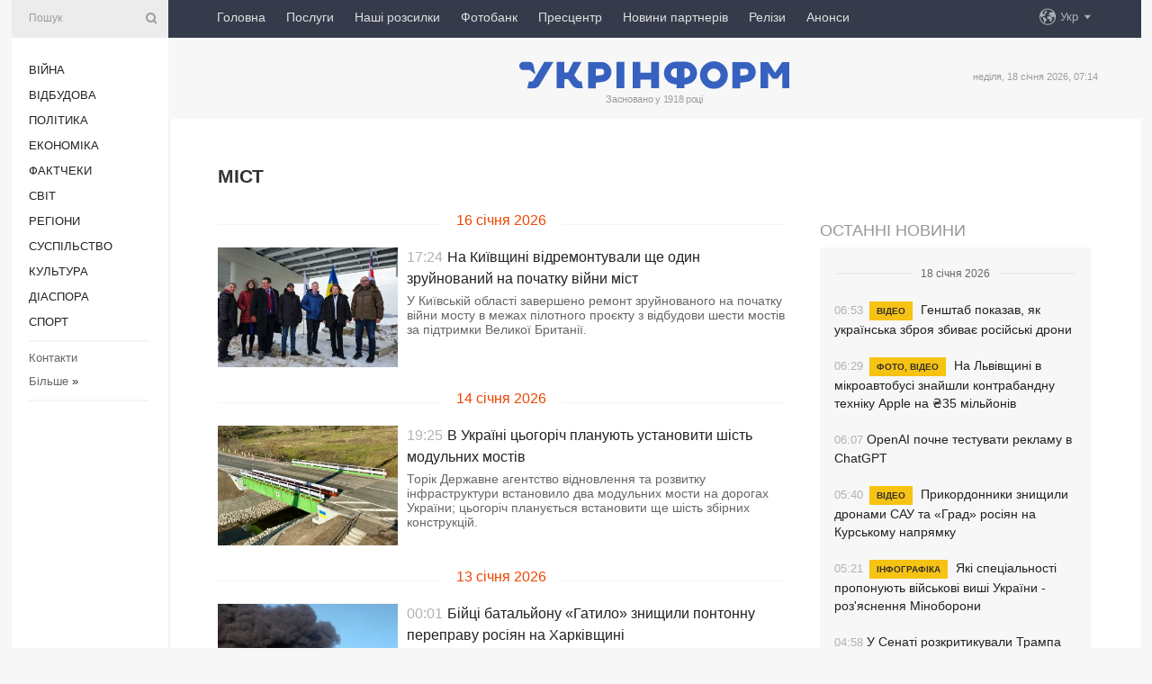

--- FILE ---
content_type: text/html; charset=UTF-8
request_url: https://www.ukrinform.ua/tag-mist
body_size: 90471
content:
<!doctype html>
<html lang="uk">
<head>
    <title>Міст</title>
    <meta name="viewport" content="width=device-width, initial-scale=1"/>
    <meta name="description" content=""/>
    <meta name="theme-color" content="#353b4b">
    <meta name="csrf-token" content="nLy7yasQEtz9RexyQrp7U7KBE2Iyz66iKIreM2r9">

        
    <meta property="og:title" content="Міст"/>
    <meta property="og:url" content="https://www.ukrinform.ua/tag-mist"/>
    <meta property="og:type" content="article"/>
    <meta property="og:description" content=""/>
    <meta property="og:image" content="https://www.ukrinform.ua/img/img_none.jpg"/>
    <meta property="og:image:width" content="630"/>
    <meta property="og:image:height" content="360"/>
    <meta property="fb:pages" content=""/>
    <meta name="twitter:card" content="summary_large_image"/>
    <meta name="twitter:site" content="@ukrinform"/>
    <meta name="twitter:title" content="Міст"/>
    <meta name="twitter:description" content="">
    <meta name="twitter:creator" content="@ukrinform"/>
    <meta name="twitter:image:src" content="https://www.ukrinform.ua/img/img_none.jpg"/>
    <meta name="twitter:domain" content="https://www.ukrinform.ua"/>
    <meta name="google-site-verification" content="FGbmYpgpRTh8QKBezl6X3OkUgKMHS8L_03VLM4ojn00"/>
    <meta name="yandex-verification" content="9e3226241b67dee1"/>

    <link type="text/css" rel="stylesheet" href="https://www.ukrinform.ua/css/index.css?v.0.4"/>

        
        <link rel="alternate" type="application/rss+xml" title="Укрінформ - актуальні новини України та світу RSS" href="https://www.ukrinform.ua/rss/tag-mist"/>
            <link rel="shortcut icon" href="https://www.ukrinform.ua/img/favicon.ico"/>

    <link rel='dns-prefetch' href='//www.google.com'/>
    <link rel='dns-prefetch' href='//www.google-analytics.com'/>
    <link rel='dns-prefetch' href='//pagead2.googlesyndication.com'/>
    <link rel="apple-touch-icon" href="https://www.ukrinform.ua/img/touch-icon-iphone.png">
    <link rel="apple-touch-icon" sizes="76x76" href="https://www.ukrinform.ua/img/touch-icon-ipad.png">
    <link rel="apple-touch-icon" sizes="120x120" href="https://www.ukrinform.ua/img/touch-icon-iphone-retina.png">
    <link rel="apple-touch-icon" sizes="152x152" href="https://www.ukrinform.ua/img/touch-icon-ipad-retina.png">

        <link rel="alternate" href="https://www.ukrinform.ua" hreflang="uk" />
        <link rel="alternate" href="https://www.ukrinform.ru" hreflang="ru" />
        <link rel="alternate" href="https://www.ukrinform.net" hreflang="en" />
        <link rel="alternate" href="https://www.ukrinform.es" hreflang="es" />
        <link rel="alternate" href="https://www.ukrinform.de" hreflang="de" />
        <link rel="alternate" href="https://www.ukrinform.org" hreflang="ch" />
        <link rel="alternate" href="https://www.ukrinform.fr" hreflang="fr" />
        <link rel="alternate" href="https://www.ukrinform.jp" hreflang="ja" />
        <link rel="alternate" href="https://www.ukrinform.pl" hreflang="pl" />
    
                    <script type="application/ld+json">
{
    "@context": "https://schema.org",
    "@type": "WebPage",
    "mainEntityOfPage": {
        "@type": "WebPage",
        "@id": "https://www.ukrinform.ua/tag-mist"
    },
    "headline": "Міст",
    "datePublished": "2026-01-18T07:14:15+02:00",
    "dateModified": "2026-01-18T07:14:15+02:00",
    "description": "",
    "publisher": {
        "@type": "Organization",
        "name": "Ukrinform",
        "logo": {
            "@type": "ImageObject",
            "url": "https://www.ukrinform.ua/img/logo_ukr.svg",
            "width": 95,
            "height": 60
        }
    },
    "image": {
        "@type": "ImageObject",
        "url": "https://www.ukrinform.ua/img/img_none.jpg",
        "height": 630,
        "width": 360
    },
    "breadcrumb": {
        "@type": "BreadcrumbList",
        "itemListElement": [
            {
                "@type": "ListItem",
                "position": 1,
                "item": {
                    "@id": "/",
                    "name": "Укрінформ"
                }
            },
            {
                "@type": "ListItem",
                "position": 2,
                "item": {
                    "@id": "https://www.ukrinform.ua/tag-mist",
                    "name": "Міст"
                }
            }
        ]
    }
}
</script>
        
    <!-- Google tag (gtag.js) -->
    <script async src="https://www.googletagmanager.com/gtag/js?id=G-514KHEWV54"></script>
    <script>
        window.dataLayer = window.dataLayer || [];
        function gtag(){dataLayer.push(arguments);}
        gtag('js', new Date());
        gtag('config', 'G-514KHEWV54');
    </script>


    
    <style>
        body {
            font-family: Arial, 'Helvetica Neue', Helvetica, sans-serif;
            color: #222222;
        }
        a { text-decoration: none; color: #000; }
    </style>

            <div data-name="common_int">
<!-- ManyChat -->
<script src="//widget.manychat.com/130251917016795.js" async="async">
</script>
<!-- ManyChat --></div>
    </head>

<body class="innerPage">

<div id="wrapper">
    <div class="greyLine">
        <div></div>
    </div>

    <div id="leftMenu" class="siteMenu">

    <form action="/redirect" method="post" target="_blank">
        <div>
            <input type="hidden" name="type" value="search">
            <input type="hidden" name="_token" value="nLy7yasQEtz9RexyQrp7U7KBE2Iyz66iKIreM2r9">
            <input type="text" name="params[query]" placeholder="Пошук" value="" />
            <a href="#"><i class="demo-icon icon-search"></i></a>
        </div>
    </form>

    <nav class="leftMenuBody">
        <ul class="leftMenu">
                            <li><a href="/rubric-ato">Війна</a></li>
                            <li><a href="/rubric-vidbudova">Відбудова</a></li>
                            <li><a href="/rubric-polytics">Політика</a></li>
                            <li><a href="/rubric-economy">Економіка</a></li>
                            <li><a href="/rubric-factcheck">Фактчеки</a></li>
                            <li><a href="/rubric-world">Світ</a></li>
                            <li><a href="/rubric-regions">Регіони</a></li>
                            <li><a href="/rubric-society">Суcпільcтво</a></li>
                            <li><a href="/rubric-culture">Культура</a></li>
                            <li><a href="/rubric-diaspora">Діаcпора</a></li>
                            <li><a href="/rubric-sports">Спорт</a></li>
                    </ul>

        <!-- Submenu begin -->
        <div class="submenu">
            <ul class="greyMenu">
                                <li><a href="/block-podcasts">Подкасти</a></li>
                                <li><a href="/block-publications">Публікації</a></li>
                                <li><a href="/block-interview">Інтерв&#039;ю</a></li>
                                <li><a href="/block-photo">Фото</a></li>
                                <li><a href="/block-video">Відео</a></li>
                                <li><a href="/block-blogs">Блоги</a></li>
                                <li><a href="/block-infographics">Інфографіка</a></li>
                                <li><a href="/block-longreads">Лонгріди</a></li>
                                <li><a href="/block-partner">Новини партнерів</a></li>
                                <li><a href="/block-conferences">Конференції</a></li>
                                <li><a href="/block-docs">Офіційні документи</a></li>
                                <li><a href="/block-releases">Релізи</a></li>
                            </ul>
        </div>
        <!-- Submenu end -->

        <ul class="greyMenu">
            <li><a href="/info/contacts.html">Контакти</a></li>
            <li><a class="moreLink" href="#">Більше</a> &raquo;</li>
        </ul>

        <div class="social-media">
                                            <a href="https://www.instagram.com/ukrinform/" target="_blank" title="Instagram Ukrinform"><i class="fa demo-icon faa-tada animated-hover faa-fast instagram"></i></a>
                                                            <a href="https://www.facebook.com/Ukrinform?fref=ts" target="_blank" title="Facebook Ukrinform"><i class="fa demo-icon faa-tada animated-hover faa-fast facebook"></i></a>
                                                            <a href="https://twitter.com/UKRINFORM" target="_blank" title="Ukrinform Twitter X"><i class="fa demo-icon faa-tada animated-hover faa-fast x-twitter"></i></a>
                                                            <a href="https://telegram.me/ukrinform_news" target="_blank" title="Telegram Ukrinform News"><i class="fa demo-icon faa-tada animated-hover faa-fast telegram"></i></a>
                                                            <a href="https://www.tiktok.com/@ukrinform.official" target="_blank" title="Tiktok Ukrinform"><i class="fa demo-icon faa-tada animated-hover faa-fast tiktok"></i></a>
                                    </div>

    </nav>

</div>

    <div id="container">
        <div id="header">
    <div class="topLine">
        <nav class="topLineBody">
            <a class="mobileButton" href="#"><span></span></a>

            <ul class="language">
                <li>
                    <div>
                        <a href="#">Укр</a>
                    </div>
                    <ul>                             
                            <li>
                                <a href="https://www.ukrinform.ua">Укр</a>
                            </li>
                                                                                                                                     
                            <li>
                                <a href="https://www.ukrinform.net">Eng</a>
                            </li>
                                                                                 
                            <li>
                                <a href="https://www.ukrinform.es">Esp</a>
                            </li>
                                                                                 
                            <li>
                                <a href="https://www.ukrinform.de">Deu</a>
                            </li>
                                                                                                                                     
                            <li>
                                <a href="https://www.ukrinform.fr">Fra</a>
                            </li>
                                                                                 
                            <li>
                                <a href="https://www.ukrinform.jp">日本語</a>
                            </li>
                                                                                 
                            <li>
                                <a href="https://www.ukrinform.pl">Pol</a>
                            </li>
                                                                        </ul>
                </li>
            </ul>

            <ul class="mainMenu">
                                    <li >
                                                <a href="https://www.ukrinform.ua"  data-id="">Головна</a>
                    </li>
                                    <li >
                                                <a href="https://www.ukrinform.ua/info/subscribe.html"  target="_blank"
                            data-id="peredplata">Послуги</a>
                    </li>
                                    <li >
                                                <a href="https://www.ukrinform.ua/info/newsletters.html"  data-id="newsletters">Наші розсилки</a>
                    </li>
                                    <li >
                                                <a href="https://photonew.ukrinform.com"  target="_blank"
                            data-id="fotobank">Фотобанк</a>
                    </li>
                                    <li >
                                                <a href="/block-conferences"  target="_blank"
                            data-id="prescentr">Пресцентр</a>
                    </li>
                                    <li >
                                                <a href="https://www.ukrinform.ua/block-partner"  data-id="partner">Новини партнерів</a>
                    </li>
                                    <li >
                                                <a href="https://www.ukrinform.ua/block-releases"  data-id="releases">Релізи</a>
                    </li>
                                    <li >
                                                <a href="https://eventsnew.ukrinform.com/"  target="_blank"
                            data-id="events">Анонси</a>
                    </li>
                            </ul>
        </nav>

        <nav id="mobileMenu" class="siteMenu">

            <form action="//www.ukrinform.ua/redirect" method="post">
                <!-- js loads content here -->
            </form>

            <div class="leftMenuBody">

                <ul class="leftMenu">
                    <!-- js loads content here -->
                </ul>

                <ul class="greyMenu">
                    <!-- js loads content here -->
                </ul>

                <div class="social">
                    <!-- js loads content here -->
                </div>
            </div>
        </nav>
    </div>

    <div class="logo">

        <a href="/" rel="nofollow">
            <img style="width:300px;" src="/img/logo_ukr.svg" alt=""/>
        </a>

        <span class="slogan">Засновано у 1918 році</span>
        <p>неділя, 18 січня 2026, 07:14</p>

        <div class="mainTopMobileBanner mobileBanner" style="display:none;">
            <div data-name="main_top_mobile">
</div>
        </div>
    </div>
</div>

        

        <div id="content">
            <div class="innerBlock">
                    
                                            <h1>Міст</h1>


<div class="right">
    <div data-name="int_300x250">
<!-- <a href="https://www.ukrinform.ua/info/conferences.html"><img alt="Замовити пресконференцію в Укрінформі" title="Замовити пресконференцію в Укрінформі" height="250" src="https://static.ukrinform.com/photos/2024_01/1706612573-613.jpg?0.3893279971958461" title="" width="300" /></a>
<br> -->

<!-- Revive Adserver Asynchronous JS Tag - Generated with Revive Adserver v6.0.4 -->
<ins data-revive-zoneid="5" data-revive-id="830ebfa7a234590f1bd29c38321571d3"></ins>
<script async src="//adv.ukrinform.com/ukrinform/www/delivery/asyncjs.php"></script></div>

            <aside class="others">
    <h2><a href="block-lastnews">Останні новини</a></h2>

    <div>
        <div class="othersBody">
                                                                                                    <div class="othersDay">
                        <div></div>
                        <p>18 січня 2026</p>
                    </div>
                
                <div  >

                    <a href="/rubric-ato/4081354-genstab-pokazav-ak-ukrainska-zbroa-zbivae-rosijski-droni.html"
                       title="18.Jan.2026 Генштаб показав, як українська зброя збиває російські дрони">
                        <span class="otherTime">06:53</span>
                                                    <span class="othersPrefix"> Відео</span>
                                                Генштаб показав, як українська зброя збиває російські дрони
                    </a>
                </div>
                                                            
                <div  >

                    <a href="/rubric-regions/4081445-na-lvivsini-v-mikroavtobusi-znajsli-kontrabandnu-tehniku-apple-na-35-miljoniv.html"
                       title="18.Jan.2026 На Львівщині в мікроавтобусі знайшли контрабандну техніку Apple на ₴35 мільйонів">
                        <span class="otherTime">06:29</span>
                                                    <span class="othersPrefix"> Фото, відео</span>
                                                На Львівщині в мікроавтобусі знайшли контрабандну техніку Apple на ₴35 мільйонів
                    </a>
                </div>
                                                            
                <div  >

                    <a href="/rubric-world/4081317-openai-pocne-testuvati-reklamu-v-chatgpt.html"
                       title="18.Jan.2026 OpenAI почне тестувати рекламу в ChatGPT">
                        <span class="otherTime">06:07</span>
                                                OpenAI почне тестувати рекламу в ChatGPT
                    </a>
                </div>
                                                            
                <div  >

                    <a href="/rubric-ato/4081423-prikordonniki-znisili-dronami-sau-ta-grad-rosian-na-kurskomu-napramku.html"
                       title="18.Jan.2026 Прикордонники знищили дронами САУ та «Град» росіян на Курському напрямку">
                        <span class="otherTime">05:40</span>
                                                    <span class="othersPrefix"> Відео</span>
                                                Прикордонники знищили дронами САУ та «Град» росіян на Курському напрямку
                    </a>
                </div>
                                                            
                <div  >

                    <a href="/rubric-society/4081325-aki-specialnosti-proponuut-vijskovi-visi-ukraini-rozasnenna-minoboroni.html"
                       title="18.Jan.2026 Які спеціальності пропонують військові виші України - роз&#039;яснення Міноборони">
                        <span class="otherTime">05:21</span>
                                                    <span class="othersPrefix"> Інфографіка</span>
                                                Які спеціальності пропонують військові виші України - роз&#039;яснення Міноборони
                    </a>
                </div>
                                                            
                <div  >

                    <a href="/rubric-ato/4081472-u-senati-rozkritikuvali-trampa-za-tarifi-proti-evropejskih-souznikiv.html"
                       title="18.Jan.2026 У Сенаті розкритикували Трампа за тарифи проти європейських союзників">
                        <span class="otherTime">04:58</span>
                                                У Сенаті розкритикували Трампа за тарифи проти європейських союзників
                    </a>
                </div>
                                                            
                <div  >

                    <a href="/rubric-world/4081460-cini-na-neruhomist-u-rf-zrosli-do-nedosaznogo-dla-bilsosti-rivna-rozvidka.html"
                       title="18.Jan.2026 Ціни на нерухомість у РФ зросли до недосяжного для більшості росіян рівня - розвідка">
                        <span class="otherTime">04:36</span>
                                                Ціни на нерухомість у РФ зросли до недосяжного для більшості росіян рівня - розвідка
                    </a>
                </div>
                                                            
                <div  class="othersBold"
                      >

                    <a href="/rubric-world/4081471-tramp-nazvav-cinu-misca-u-svoij-radi-miru-1-milard-z-kraini.html"
                       title="18.Jan.2026 Трамп назвав ціну місця у своїй Раді миру - $1 мільярд з країни">
                        <span class="otherTime">04:11</span>
                                                Трамп назвав ціну місця у своїй Раді миру - $1 мільярд з країни
                    </a>
                </div>
                                                            
                <div  >

                    <a href="/rubric-society/4081470-naukovci-opriludnili-arhivni-zjomki-persoi-ukrainskoi-antarkticnoi-ekspedicii.html"
                       title="18.Jan.2026 Науковці оприлюднили архівні зйомки першої Української антарктичної експедиції">
                        <span class="otherTime">03:42</span>
                                                    <span class="othersPrefix"> Відео</span>
                                                Науковці оприлюднили архівні зйомки першої Української антарктичної експедиції
                    </a>
                </div>
                                                            
                <div  >

                    <a href="/rubric-ato/4081333-na-zaporizzi-rosijska-molnia-vpijmalasa-v-antidronovu-sitku.html"
                       title="18.Jan.2026 На Запоріжжі російська «Молнія» впіймалася в антидронову сітку">
                        <span class="otherTime">03:15</span>
                                                    <span class="othersPrefix"> Фото</span>
                                                На Запоріжжі російська «Молнія» впіймалася в антидронову сітку
                    </a>
                </div>
                                                            
                <div  >

                    <a href="/rubric-world/4081369-spacex-zapustila-persu-v-novomu-roci-partiu-rozviduvalnih-suputnikiv.html"
                       title="18.Jan.2026 SpaceX запустила першу в новому році партію розвідувальних супутників">
                        <span class="otherTime">02:51</span>
                                                SpaceX запустила першу в новому році партію розвідувальних супутників
                    </a>
                </div>
                                                            
                <div  >

                    <a href="/rubric-regions/4081468-na-kiivsini-ppo-pracue-po-vorozih-dronah.html"
                       title="18.Jan.2026 На Київщині ППО працювала по ворожих дронах">
                        <span class="otherTime">02:28</span>
                                                На Київщині ППО працювала по ворожих дронах
                    </a>
                </div>
                                                            
                <div  >

                    <a href="/rubric-society/4081348-ukrzaliznica-torik-vivezla-z-prifrontovih-teritorij-11-tisac-ludej.html"
                       title="18.Jan.2026 Укрзалізниця торік вивезла з прифронтових територій 11 тисяч людей">
                        <span class="otherTime">01:49</span>
                                                Укрзалізниця торік вивезла з прифронтових територій 11 тисяч людей
                    </a>
                </div>
                                                            
                <div  class="othersBold"
                      >

                    <a href="/rubric-regions/4081467-sahed-pociliv-po-privatnomu-budinku-v-harkovi-e-zagibla-j-poranena.html"
                       title="18.Jan.2026 «Шахед» поцілив по приватному будинку в Харкові, є загибла й поранена">
                        <span class="otherTime">01:24</span>
                                                «Шахед» поцілив по приватному будинку в Харкові, є загибла й поранена
                    </a>
                </div>
                                                            
                <div  >

                    <a href="/rubric-ato/4081404-prikordonniki-pokazali-ak-nisat-sturmovi-grupi-rosian-na-pivdennoslobozanskomu-napramku.html"
                       title="18.Jan.2026 Прикордонники показали, як нищать штурмові групи росіян на Південно-Слобожанському напрямку">
                        <span class="otherTime">01:03</span>
                                                    <span class="othersPrefix"> Відео</span>
                                                Прикордонники показали, як нищать штурмові групи росіян на Південно-Слобожанському напрямку
                    </a>
                </div>
                            
        </div>

        <div class="more">
            <a href="block-lastnews">Всі новини</a>
            <div></div>
        </div>

    </div>
</aside>
    

    <div class="socialBlockSlide" id="socialBlockSlideId_0">
        <div data-name="int_scroll"><iframe src="//banner.ukrinform.com/ua/int_scroll" style="width:300px; height:600px;" scrolling="no" marginwidth="0" marginheight="0" vspace="0" hspace="0"></iframe></div>
    </div>
</div>

<div class="otherNews">
    <div class="infinite-scroll">

        
            <section class="restList">
                                      
                                            <div class="restDay">
                            <div></div>
                            <p>16 січня 2026</p>
                        </div>
                    
                    <article data-id="4081116"  >
                        <figure>
                            <a href="/rubric-vidbudova/4081116-na-kiivsini-vidremontuvali-se-odin-zrujnovanij-na-pocatku-vijni-mist.html">
                                <img src="https://static.ukrinform.com/photos/2026_01/thumb_files/360_240_1768577014-644.jpg" alt=""
                                     title="На Київщині відремонтували ще один зруйнований на початку війни міст"/>
                            </a>
                            <br>
                        </figure>

                        <section>
                            <time datetime="2026-01-16T17:24:47+02:00">17:24</time>
                            <h2><a href="/rubric-vidbudova/4081116-na-kiivsini-vidremontuvali-se-odin-zrujnovanij-na-pocatku-vijni-mist.html">На Київщині відремонтували ще один зруйнований на початку війни міст</a></h2>
                            <p>У Київській області завершено ремонт зруйнованого на початку війни мосту в межах пілотного проєкту з відбудови шести мостів за підтримки Великої Британії.</p>
                        </section>
                    </article>

                                                        
                                            <div class="restDay">
                            <div></div>
                            <p>14 січня 2026</p>
                        </div>
                    
                    <article data-id="4080397"  >
                        <figure>
                            <a href="/rubric-vidbudova/4080397-v-ukraini-cogoric-planuut-ustanoviti-sist-modulnih-mostiv.html">
                                <img src="https://static.ukrinform.com/photos/2026_01/thumb_files/360_240_1768411511-188.jpg" alt=""
                                     title="В Україні цьогоріч планують установити шість модульних мостів"/>
                            </a>
                            <br>
                        </figure>

                        <section>
                            <time datetime="2026-01-14T19:25:30+02:00">19:25</time>
                            <h2><a href="/rubric-vidbudova/4080397-v-ukraini-cogoric-planuut-ustanoviti-sist-modulnih-mostiv.html">В Україні цьогоріч планують установити шість модульних мостів</a></h2>
                            <p>Торік Державне агентство відновлення та розвитку інфраструктури встановило два модульних мости на дорогах України; цьогоріч планується встановити ще шість збірних конструкцій.</p>
                        </section>
                    </article>

                                                        
                                            <div class="restDay">
                            <div></div>
                            <p>13 січня 2026</p>
                        </div>
                    
                    <article data-id="4079437"  >
                        <figure>
                            <a href="/rubric-ato/4079437-bijci-bataljonu-gatilo-znisili-pontonnu-perepravu-rosian-na-harkivsini.html">
                                <img src="https://static.ukrinform.com/photos/2025_08/thumb_files/360_240_1755625165-695.jpg" alt=""
                                     title="Бійці батальйону «Гатило» знищили понтонну переправу росіян на Харківщині"/>
                            </a>
                            <br>
                        </figure>

                        <section>
                            <time datetime="2026-01-13T00:01:00+02:00">00:01</time>
                            <h2><a href="/rubric-ato/4079437-bijci-bataljonu-gatilo-znisili-pontonnu-perepravu-rosian-na-harkivsini.html">Бійці батальйону «Гатило» знищили понтонну переправу росіян на Харківщині</a></h2>
                            <p>Бійці батальйону безпілотних систем &laquo;Гатило&raquo; 3 окремої важкої механізованої Залізної бригади Сухопутних військ ЗСУ знищили понтонну переправу російських загарбників на Харківщині.</p>
                        </section>
                    </article>

                                                        
                                            <div class="restDay">
                            <div></div>
                            <p>07 січня 2026</p>
                        </div>
                    
                    <article data-id="4077804"  >
                        <figure>
                            <a href="/rubric-regions/4077804-na-tot-hersonsini-poskodzenij-avtomobilnij-mist-cerez-congarsku-protoku-zmi.html">
                                <img src="https://static.ukrinform.com/photos/2026_01/thumb_files/360_240_1767799775-134.jpg" alt=""
                                     title="На ТОТ Херсонщини пошкоджений автомобільний міст через Чонгарську протоку - ЗМІ"/>
                            </a>
                            <br>
                        </figure>

                        <section>
                            <time datetime="2026-01-07T17:36:47+02:00">17:36</time>
                            <h2><a href="/rubric-regions/4077804-na-tot-hersonsini-poskodzenij-avtomobilnij-mist-cerez-congarsku-protoku-zmi.html">На ТОТ Херсонщини пошкоджений автомобільний міст через Чонгарську протоку - ЗМІ</a></h2>
                            <p>На ТОТ Херсонщини пошкоджений автомобільний міст через Чонгарську протоку</p>
                        </section>
                    </article>

                                                        
                                            <div class="restDay">
                            <div></div>
                            <p>01 січня 2026</p>
                        </div>
                    
                    <article data-id="4075585"  >
                        <figure>
                            <a href="/rubric-regions/4075585-na-bukovini-posadovca-sluzbi-vidnovlenna-infrastrukturi-pidozruut-u-zavdanni-zbitkiv-u-25-miljona.html">
                                <img src="https://static.ukrinform.com/photos/2026_01/thumb_files/360_240_1767231066-619.jpeg" alt=""
                                     title="На Буковині посадовця Служби відновлення інфраструктури підозрюють у завданні збитків у ₴2,5 мільйона"/>
                            </a>
                            <br>
                        </figure>

                        <section>
                            <time datetime="2026-01-01T06:44:00+02:00">06:44</time>
                            <h2><a href="/rubric-regions/4075585-na-bukovini-posadovca-sluzbi-vidnovlenna-infrastrukturi-pidozruut-u-zavdanni-zbitkiv-u-25-miljona.html">На Буковині посадовця Служби відновлення інфраструктури підозрюють у завданні збитків у ₴2,5 мільйона</a></h2>
                            <p>Правоохоронці повідомили про підозру заступнику начальника Служби відновлення та розвитку інфраструктури у Чернівецькій області, унаслідок дій якого державі завдані збитки у 2,5 млн грн на будівництві мосту.</p>
                        </section>
                    </article>

                                                        
                                            <div class="restDay">
                            <div></div>
                            <p>30 грудня 2025</p>
                        </div>
                    
                    <article data-id="4075122"  >
                        <figure>
                            <a href="/rubric-world/4075122-litva-planue-zaminuvati-mosti-z-rosieu.html">
                                <img src="https://static.ukrinform.com/photos/2025_12/thumb_files/360_240_1767108274-488.png" alt=""
                                     title="Литва планує замінувати мости з Росією"/>
                            </a>
                            <br>
                        </figure>

                        <section>
                            <time datetime="2025-12-30T17:24:46+02:00">17:24</time>
                            <h2><a href="/rubric-world/4075122-litva-planue-zaminuvati-mosti-z-rosieu.html">Литва планує замінувати мости з Росією</a></h2>
                            <p>Влада Литви в рамках підготовки до створення лінії оборони в Балтійському регіоні вздовж кордонів із Росією та Білоруссю розміщує на прикордонних мостах &laquo;інженерні конструкції для кріплення вибухових речовин&raquo;.</p>
                        </section>
                    </article>

                                                        
                                            <div class="restDay">
                            <div></div>
                            <p>26 грудня 2025</p>
                        </div>
                    
                    <article data-id="4073679"  >
                        <figure>
                            <a href="/rubric-vidbudova/4073679-na-mikolaivsini-vidnovili-26-mostiv-ta-259-kilometriv-dorig-derzavnogo-znacenna-z-2022-roku.html">
                                <img src="https://static.ukrinform.com/photos/2025_12/thumb_files/360_240_1766508337-275.jpg" alt=""
                                     title="На Миколаївщині відновили 26 мостів та 259 кілометрів доріг державного значення з 2022 року "/>
                            </a>
                            <br>
                        </figure>

                        <section>
                            <time datetime="2025-12-26T12:28:00+02:00">12:28</time>
                            <h2><a href="/rubric-vidbudova/4073679-na-mikolaivsini-vidnovili-26-mostiv-ta-259-kilometriv-dorig-derzavnogo-znacenna-z-2022-roku.html">На Миколаївщині відновили 26 мостів та 259 кілометрів доріг державного значення з 2022 року </a></h2>
                            <p>На Миколаївщині з початку повномасштабного вторгнення відновлено 26 мостів та 259 кілометрів доріг державного значення.</p>
                        </section>
                    </article>

                                                        
                                            <div class="restDay">
                            <div></div>
                            <p>23 грудня 2025</p>
                        </div>
                    
                    <article data-id="4072792"  >
                        <figure>
                            <a href="/rubric-regions/4072792-vijska-rf-atakuvali-perepravi-na-harkivsini-zaginula-ludina.html">
                                <img src="https://static.ukrinform.com/photos/2025_10/thumb_files/360_240_1761480128-769.jpg" alt=""
                                     title="Війська РФ атакували переправи на Харківщині, загинула людина"/>
                            </a>
                            <br>
                        </figure>

                        <section>
                            <time datetime="2025-12-23T18:06:27+02:00">18:06</time>
                            <h2><a href="/rubric-regions/4072792-vijska-rf-atakuvali-perepravi-na-harkivsini-zaginula-ludina.html">Війська РФ атакували переправи на Харківщині, загинула людина</a></h2>
                            <p>Російські війська 23 грудня атакували переправи на Харківщині, загинула людина.</p>
                        </section>
                    </article>

                                                        
                                            <div class="restDay">
                            <div></div>
                            <p>20 грудня 2025</p>
                        </div>
                    
                    <article data-id="4071863"  >
                        <figure>
                            <a href="/rubric-regions/4071863-evakuacia-naselenna-z-pivdna-odeskoi-oblasti-ne-planuetsa-kuleba.html">
                                <img src="https://static.ukrinform.com/photos/2025_10/thumb_files/360_240_1761837400-205.jpg" alt=""
                                     title="Евакуація населення з півдня Одеської області не планується - Кулеба"/>
                            </a>
                            <br>
                        </figure>

                        <section>
                            <time datetime="2025-12-20T18:22:00+02:00">18:22</time>
                            <h2><a href="/rubric-regions/4071863-evakuacia-naselenna-z-pivdna-odeskoi-oblasti-ne-planuetsa-kuleba.html">Евакуація населення з півдня Одеської області не планується - Кулеба</a></h2>
                            <p>Ситуація на півдні Одеської області є стабільною і контрольованою, евакуаційні заходи в регіоні не плануються.</p>
                        </section>
                    </article>

                                                        
                    
                    <article data-id="4071845"  >
                        <figure>
                            <a href="/rubric-regions/4071845-rosijskij-udar-po-mostu-na-odesini-transportne-spolucenna-cerez-dnister-castkovo-vidnovili.html">
                                <img src="https://static.ukrinform.com/photos/2025_12/thumb_files/360_240_1766149937-760.jpg" alt=""
                                     title="Російський удар по мосту на Одещині: транспортне сполучення через Дністер частково відновили"/>
                            </a>
                            <br>
                        </figure>

                        <section>
                            <time datetime="2025-12-20T17:31:32+02:00">17:31</time>
                            <h2><a href="/rubric-regions/4071845-rosijskij-udar-po-mostu-na-odesini-transportne-spolucenna-cerez-dnister-castkovo-vidnovili.html">Російський удар по мосту на Одещині: транспортне сполучення через Дністер частково відновили</a></h2>
                            <p>Через Дністер уже можна пересуватися легковими автівками, мікроавтобусами та невеликими вантажівками; найближчим часом будуть покращені і умови пересування звичними маршрутами.</p>
                        </section>
                    </article>

                                                        
                    
                    <article data-id="4071636"  >
                        <figure>
                            <a href="/rubric-regions/4071636-robimo-vse-sob-ludi-buli-u-bezpeci-a-transport-ta-logistika-pracuvali-odeska-ova.html">
                                <img src="https://static.ukrinform.com/photos/2025_12/thumb_files/360_240_1766185326-220.jpg" alt=""
                                     title=" Робимо все, щоб люди були у безпеці, а транспорт та логістика працювали - Одеська ОВА"/>
                            </a>
                            <br>
                        </figure>

                        <section>
                            <time datetime="2025-12-20T01:04:41+02:00">01:04</time>
                            <h2><a href="/rubric-regions/4071636-robimo-vse-sob-ludi-buli-u-bezpeci-a-transport-ta-logistika-pracuvali-odeska-ova.html"> Робимо все, щоб люди були у безпеці, а транспорт та логістика працювали - Одеська ОВА</a></h2>
                            <p>Ворог безупинно продовжує обстрілювати Одещину, але тут робиться&nbsp;все, щоб люди були у безпеці, а транспорт та логістика працювали.</p>
                        </section>
                    </article>

                                                        
                                            <div class="restDay">
                            <div></div>
                            <p>19 грудня 2025</p>
                        </div>
                    
                    <article data-id="4071452"  >
                        <figure>
                            <a href="/rubric-vidbudova/4071452-mist-u-seli-maaki-na-odesini-poki-ne-remontuvatimut-u-agentstvi-vidnovlenna-poasnili-pricinu.html">
                                <img src="https://static.ukrinform.com/photos/2025_12/thumb_files/360_240_1766149937-760.jpg" alt=""
                                     title="Міст у селі Маяки на Одещині поки не ремонтуватимуть - у Агентстві відновлення пояснили причину"/>
                            </a>
                            <br>
                        </figure>

                        <section>
                            <time datetime="2025-12-19T14:59:00+02:00">14:59</time>
                            <h2><a href="/rubric-vidbudova/4071452-mist-u-seli-maaki-na-odesini-poki-ne-remontuvatimut-u-agentstvi-vidnovlenna-poasnili-pricinu.html">Міст у селі Маяки на Одещині поки не ремонтуватимуть - у Агентстві відновлення пояснили причину</a></h2>
                            <p>Через безпекову ситуацію роботи з відновлення мостового переходу в селі Маяки, який зазнав пошкоджень внаслідок численних влучань, не проводяться. Триває оцінка стану конструкції.</p>
                        </section>
                    </article>

                                                        
                                            <div class="restDay">
                            <div></div>
                            <p>18 грудня 2025</p>
                        </div>
                    
                    <article data-id="4071181"  >
                        <figure>
                            <a href="/rubric-regions/4071181-na-odesini-cerez-ataku-rf-obmezili-ruh-do-punktiv-propusku-na-kordoni-z-moldovou.html">
                                <img src="https://static.ukrinform.com/photos/2024_12/thumb_files/360_240_1733755901-973.jpg" alt=""
                                     title="На Одещині через атаку РФ обмежили рух до пунктів пропуску на кордоні з Молдовою"/>
                            </a>
                            <br>
                        </figure>

                        <section>
                            <time datetime="2025-12-18T19:44:00+02:00">19:44</time>
                            <h2><a href="/rubric-regions/4071181-na-odesini-cerez-ataku-rf-obmezili-ruh-do-punktiv-propusku-na-kordoni-z-moldovou.html">На Одещині через атаку РФ обмежили рух до пунктів пропуску на кордоні з Молдовою</a></h2>
                            <p>У Одеській області внаслідок авіаційної атаки РФ обмежили рух до окремих пунктів пропуску на українсько-молдовському кордоні.</p>
                        </section>
                    </article>

                                                        
                                            <div class="restDay">
                            <div></div>
                            <p>03 грудня 2025</p>
                        </div>
                    
                    <article data-id="4065402"  >
                        <figure>
                            <a href="/rubric-regions/4065402-u-punkti-propusku-solotvino-sigetumarmaciej-znovu-obmezili-ruh-transportu-cerez-remont-mostu.html">
                                <img src="https://static.ukrinform.com/photos/2017_09/thumb_files/360_240_1505376073-8898.jpg" alt=""
                                     title="У пункті пропуску «Солотвино - Сігету-Мармацієй» знову обмежили рух транспорту через ремонт мосту"/>
                            </a>
                            <br>
                        </figure>

                        <section>
                            <time datetime="2025-12-03T06:09:00+02:00">06:09</time>
                            <h2><a href="/rubric-regions/4065402-u-punkti-propusku-solotvino-sigetumarmaciej-znovu-obmezili-ruh-transportu-cerez-remont-mostu.html">У пункті пропуску «Солотвино - Сігету-Мармацієй» знову обмежили рух транспорту через ремонт мосту</a></h2>
                            <p>У пункті пропуску &laquo;Солотвино &ndash; Сігету-Мармацієй&raquo;, що на кордоні з Румунією, знову діє тимчасове обмеження руху транспортних засобів у зв&#39;язку з реконструкцією мосту через річку Тиса.</p>
                        </section>
                    </article>

                                                        
                                            <div class="restDay">
                            <div></div>
                            <p>28 листопада 2025</p>
                        </div>
                    
                    <article data-id="4063904"  >
                        <figure>
                            <a href="/rubric-regions/4063904-u-kievi-vidkrili-ruh-onovlenim-slahoprovodom-poblizu-metro-darnica.html">
                                <img src="https://static.ukrinform.com/photos/2025_11/thumb_files/360_240_1764335294-147.jpg" alt=""
                                     title="У Києві відкрили рух оновленим шляхопроводом поблизу метро «Дарниця»"/>
                            </a>
                            <br>
                        </figure>

                        <section>
                            <time datetime="2025-11-28T15:11:46+02:00">15:11</time>
                            <h2><a href="/rubric-regions/4063904-u-kievi-vidkrili-ruh-onovlenim-slahoprovodom-poblizu-metro-darnica.html">У Києві відкрили рух оновленим шляхопроводом поблизу метро «Дарниця»</a></h2>
                            <p>У Києві 28 листопада відкрили рух транспорту та пішоходів оновленим шляхопроводом поблизу метро &ldquo;Дарниця&rdquo;, реконструкцію якого розпочали рік тому.</p>
                        </section>
                    </article>

                                                        
                                            <div class="restDay">
                            <div></div>
                            <p>27 листопада 2025</p>
                        </div>
                    
                    <article data-id="4063459"  >
                        <figure>
                            <a href="/rubric-regions/4063459-na-zakarpatti-pidtopilo-perepravu-na-misci-zrujnovanogo-mostu-proizd-do-kilkoh-sil-uskladnenij.html">
                                <img src="https://static.ukrinform.com/photos/2025_11/thumb_files/360_240_1764246578-584.jpg" alt=""
                                     title="На Закарпатті підтопило переправу на місці зруйнованого мосту: проїзд до кількох сіл ускладнений"/>
                            </a>
                            <br>
                        </figure>

                        <section>
                            <time datetime="2025-11-27T14:32:00+02:00">14:32</time>
                            <h2><a href="/rubric-regions/4063459-na-zakarpatti-pidtopilo-perepravu-na-misci-zrujnovanogo-mostu-proizd-do-kilkoh-sil-uskladnenij.html">На Закарпатті підтопило переправу на місці зруйнованого мосту: проїзд до кількох сіл ускладнений</a></h2>
                            <p>На Закарпатті вода пошкодила переправу на місці зруйнованого влітку мосту. Екологічна організація заявила, що ввечері 26 листопада автобуси не могли безпечно перетнути переправу, і люди йшли через недобудований міст.</p>
                        </section>
                    </article>

                                                        
                                            <div class="restDay">
                            <div></div>
                            <p>26 листопада 2025</p>
                        </div>
                    
                    <article data-id="4063076"  >
                        <figure>
                            <a href="/rubric-regions/4063076-na-ternopilsini-zbuduut-se-odin-mist-za-aponskou-modulnou-tehnologieu.html">
                                <img src="https://static.ukrinform.com/photos/2025_11/thumb_files/360_240_1764163887-212.jpg" alt=""
                                     title="На Тернопільщині збудують ще один міст за японською модульною технологією"/>
                            </a>
                            <br>
                        </figure>

                        <section>
                            <time datetime="2025-11-26T15:32:14+02:00">15:32</time>
                            <h2><a href="/rubric-regions/4063076-na-ternopilsini-zbuduut-se-odin-mist-za-aponskou-modulnou-tehnologieu.html">На Тернопільщині збудують ще один міст за японською модульною технологією</a></h2>
                            <p>У Бучачі на Тернопільщині відновлять напіваварійний міст, використовуючи японську модульну технологію. Нещодавно таку ж споруду звели за менш ніж три місяці у селі Чернихівці Збаразької громади.</p>
                        </section>
                    </article>

                                                        
                                            <div class="restDay">
                            <div></div>
                            <p>14 листопада 2025</p>
                        </div>
                    
                    <article data-id="4058898"  >
                        <figure>
                            <a href="/rubric-regions/4058898-u-kievi-na-dva-dni-castkovo-obmezat-ruh-mostom-metro-cerez-dnipro.html">
                                <img src="https://static.ukrinform.com/photos/2019_12/thumb_files/360_240_1576764422-307.jpg" alt=""
                                     title="У Києві на два дні частково обмежать рух мостом Метро через Дніпро"/>
                            </a>
                            <br>
                        </figure>

                        <section>
                            <time datetime="2025-11-14T18:44:28+02:00">18:44</time>
                            <h2><a href="/rubric-regions/4058898-u-kievi-na-dva-dni-castkovo-obmezat-ruh-mostom-metro-cerez-dnipro.html">У Києві на два дні частково обмежать рух мостом Метро через Дніпро</a></h2>
                            <p>У Києві 15-16 листопада частково обмежать рух транспорту Мостом метро через річку Дніпро.</p>
                        </section>
                    </article>

                                                        
                                            <div class="restDay">
                            <div></div>
                            <p>10 листопада 2025</p>
                        </div>
                    
                    <article data-id="4057165"  >
                        <figure>
                            <a href="/rubric-ato/4057165-pid-stolicnim-mostom-metro-vstanovluut-pidtrimuuci-konstrukcii.html">
                                <img src="https://static.ukrinform.com/photos/2025_11/thumb_files/360_240_1762779913-498.jpg" alt=""
                                     title="Під столичним мостом Метро встановлюють підтримуючі конструкції"/>
                            </a>
                            <br>
                        </figure>

                        <section>
                            <time datetime="2025-11-10T15:17:30+02:00">15:17</time>
                            <h2><a href="/rubric-ato/4057165-pid-stolicnim-mostom-metro-vstanovluut-pidtrimuuci-konstrukcii.html">Під столичним мостом Метро встановлюють підтримуючі конструкції</a></h2>
                            <p>У Києві під мостом Метро розпочали унікальний етап ремонту - встановлення підтримуючих арочних конструкцій у їх проєктне положення. Рух автомобілів і поїздів метро не перерекриватимуть.</p>
                        </section>
                    </article>

                                                        
                                            <div class="restDay">
                            <div></div>
                            <p>03 листопада 2025</p>
                        </div>
                    
                    <article data-id="4054203"  >
                        <figure>
                            <a href="/rubric-ato/4054203-na-pivdennoslobozanskomu-napramku-urazili-mist-akij-rosiani-vikoristovuvali-dla-logistiki.html">
                                <img src="https://static.ukrinform.com/photos/2024_05/thumb_files/360_240_1716022077-259.jpg" alt=""
                                     title="На Південно-Слобожанському напрямку уразили міст, який росіяни використовували для логістики"/>
                            </a>
                            <br>
                        </figure>

                        <section>
                            <time datetime="2025-11-03T07:06:00+02:00">07:06</time>
                            <h2><a href="/rubric-ato/4054203-na-pivdennoslobozanskomu-napramku-urazili-mist-akij-rosiani-vikoristovuvali-dla-logistiki.html">На Південно-Слобожанському напрямку уразили міст, який росіяни використовували для логістики</a></h2>
                            <p>На Південно-Слобожанському напрямку оператори безпілотників прикордонної бригади &ldquo;Гарт&rdquo; уразили на тимчасово захопленій території міст, який російські загарбники використовували для логістики.</p>
                        </section>
                    </article>

                                                        
                                            <div class="restDay">
                            <div></div>
                            <p>31 жовтня 2025</p>
                        </div>
                    
                    <article data-id="4053760"  >
                        <figure>
                            <a href="/rubric-vidbudova/4053760-na-kiivsini-vidkrili-ruh-mostom-na-trasi-r69.html">
                                <img src="https://static.ukrinform.com/photos/2025_10/thumb_files/360_240_1761929710-924.jpg" alt=""
                                     title="Відбудова Київщини: відкрили міст біля ГЕС, зруйнований на початку вторгнення РФ"/>
                            </a>
                            <br>
                        </figure>

                        <section>
                            <time datetime="2025-10-31T19:02:00+02:00">19:02</time>
                            <h2><a href="/rubric-vidbudova/4053760-na-kiivsini-vidkrili-ruh-mostom-na-trasi-r69.html">Відбудова Київщини: відкрили міст біля ГЕС, зруйнований на початку вторгнення РФ</a></h2>
                            <p>Рух мостом на автодорозі Р-69 Київ &ndash; Вишгород &ndash; Десна &ndash; Чернігів уже відкритий.</p>
                        </section>
                    </article>

                                                        
                    
                    <article data-id="4053466"  >
                        <figure>
                            <a href="/rubric-regions/4053466-na-ternopilsini-zbuduvali-persij-v-ukraini-mist-za-aponskou-tehnologieu.html">
                                <img src="https://static.ukrinform.com/photos/2025_10/thumb_files/360_240_1761871731-753.jpg" alt=""
                                     title="На Тернопільщині менш ніж за три місяці збудували перший в Україні міст за японською технологією"/>
                            </a>
                            <br>
                        </figure>

                        <section>
                            <time datetime="2025-10-31T04:08:00+02:00">04:08</time>
                            <h2><a href="/rubric-regions/4053466-na-ternopilsini-zbuduvali-persij-v-ukraini-mist-za-aponskou-tehnologieu.html">На Тернопільщині менш ніж за три місяці збудували перший в Україні міст за японською технологією</a></h2>
                            <p>У селі Чернихівці Тернопільської області завершили будівництво мосту, який став першим в Україні, зведеним за японською модульною технологією.</p>
                        </section>
                    </article>

                                                        
                                            <div class="restDay">
                            <div></div>
                            <p>30 жовтня 2025</p>
                        </div>
                    
                    <article data-id="4053299"  >
                        <figure>
                            <a href="/rubric-vidbudova/4053299-sumsina-otrimae-vid-norvegii-rozibranij-mist-i-medobladnanna-na-2-miljoni-sibiga.html">
                                <img src="https://static.ukrinform.com/photos/2025_10/thumb_files/360_240_1761832685-294.jpg" alt=""
                                     title="Сумщина отримає від Норвегії розібраний міст і медобладнання на €2 мільйони - Сибіга"/>
                            </a>
                            <br>
                        </figure>

                        <section>
                            <time datetime="2025-10-30T18:00:00+02:00">18:00</time>
                            <h2><a href="/rubric-vidbudova/4053299-sumsina-otrimae-vid-norvegii-rozibranij-mist-i-medobladnanna-na-2-miljoni-sibiga.html">Сумщина отримає від Норвегії розібраний міст і медобладнання на €2 мільйони - Сибіга</a></h2>
                            <p>Норвегія передасть Сумщині міст, який незабаром буде зібраний у Миколаївській територіальній громаді Сумського району, а також медичне обладнання на суму 2 млн євро.</p>
                        </section>
                    </article>

                                                        
                                            <div class="restDay">
                            <div></div>
                            <p>27 жовтня 2025</p>
                        </div>
                    
                    <article data-id="4051986"  >
                        <figure>
                            <a href="/rubric-regions/4051986-na-kordoni-z-rumunieu-cerez-remont-mostu-obmezenna-doroznogo-ruhu.html">
                                <img src="https://static.ukrinform.com/photos/2017_09/thumb_files/360_240_1505376073-8898.jpg" alt=""
                                     title="На кордоні з Румунією через ремонт мосту - обмеження дорожнього руху"/>
                            </a>
                            <br>
                        </figure>

                        <section>
                            <time datetime="2025-10-27T13:55:00+02:00">13:55</time>
                            <h2><a href="/rubric-regions/4051986-na-kordoni-z-rumunieu-cerez-remont-mostu-obmezenna-doroznogo-ruhu.html">На кордоні з Румунією через ремонт мосту - обмеження дорожнього руху</a></h2>
                            <p>У пункті пропуску &ldquo;Солотвино - Сігету Мармацієй&rdquo; на українсько-румунському кордоні тривають обмеження дорожнього руху через продовження робіт на мосту через річку Тиса, який розташований між зазначеними пунктами пропуску.</p>
                        </section>
                    </article>

                                                        
                                            <div class="restDay">
                            <div></div>
                            <p>09 жовтня 2025</p>
                        </div>
                    
                    <article data-id="4045665"  >
                        <figure>
                            <a href="/rubric-vidbudova/4045665-v-odnij-iz-prifrontovih-oblastej-zaversili-remont-se-dvoh-mostiv.html">
                                <img src="https://static.ukrinform.com/photos/2025_10/thumb_files/360_240_1760024074-857.jpg" alt=""
                                     title="В одній із прифронтових областей завершили ремонт ще двох мостів"/>
                            </a>
                            <br>
                        </figure>

                        <section>
                            <time datetime="2025-10-09T18:35:00+03:00">18:35</time>
                            <h2><a href="/rubric-vidbudova/4045665-v-odnij-iz-prifrontovih-oblastej-zaversili-remont-se-dvoh-mostiv.html">В одній із прифронтових областей завершили ремонт ще двох мостів</a></h2>
                            <p>Агентство відновлення завершило в одній із прифронтових областей ремонт іще двох мостів, зруйнованих під час повномасштабного вторгнення; рух ними відновлено.</p>
                        </section>
                    </article>

                                                        
                                            <div class="restDay">
                            <div></div>
                            <p>02 жовтня 2025</p>
                        </div>
                    
                    <article data-id="4042962"  >
                        <figure>
                            <a href="/rubric-vidbudova/4042962-u-prifrontovih-regionah-vidnovili-se-dva-mosti.html">
                                <img src="https://static.ukrinform.com/photos/2025_10/thumb_files/360_240_1759402571-359.jpg" alt=""
                                     title="У прифронтових регіонах відновили ще два мости"/>
                            </a>
                            <br>
                        </figure>

                        <section>
                            <time datetime="2025-10-02T13:58:00+03:00">13:58</time>
                            <h2><a href="/rubric-vidbudova/4042962-u-prifrontovih-regionah-vidnovili-se-dva-mosti.html">У прифронтових регіонах відновили ще два мости</a></h2>
                            <p>Цього тижня в Україні завершено реконструкцію ще двох мостів на дорогах, що входять до складу ключових логістичних маршрутів.</p>
                        </section>
                    </article>

                                                        
                                            <div class="restDay">
                            <div></div>
                            <p>27 вересня 2025</p>
                        </div>
                    
                    <article data-id="4041154"  >
                        <figure>
                            <a href="/rubric-regions/4041154-na-zakarpatti-zaversili-remont-100ricnogo-mostu.html">
                                <img src="https://static.ukrinform.com/photos/2025_09/thumb_files/360_240_1758977753-614.jpg" alt=""
                                     title="На Закарпатті завершили ремонт 100-річного мосту"/>
                            </a>
                            <br>
                        </figure>

                        <section>
                            <time datetime="2025-09-27T15:56:00+03:00">15:56</time>
                            <h2><a href="/rubric-regions/4041154-na-zakarpatti-zaversili-remont-100ricnogo-mostu.html">На Закарпатті завершили ремонт 100-річного мосту</a></h2>
                            <p>В Іршаві на Закарпатті завершили ремонт мосту, якому більше сотні років.</p>
                        </section>
                    </article>

                                                        
                    
                    <article data-id="4040978"  >
                        <figure>
                            <a href="/rubric-vidbudova/4040978-na-zaversenna-remontu-trasi-n03-v-mezah-zitomirsini-potribno-majze-800-miljoniv-ova.html">
                                <img src="https://static.ukrinform.com/photos/2020_09/thumb_files/360_240_1601293800-936.jpg" alt=""
                                     title="На завершення ремонту траси Н-03 в межах Житомирщини потрібно майже ₴800 мільйонів - ОВА"/>
                            </a>
                            <br>
                        </figure>

                        <section>
                            <time datetime="2025-09-27T00:25:39+03:00">00:25</time>
                            <h2><a href="/rubric-vidbudova/4040978-na-zaversenna-remontu-trasi-n03-v-mezah-zitomirsini-potribno-majze-800-miljoniv-ova.html">На завершення ремонту траси Н-03 в межах Житомирщини потрібно майже ₴800 мільйонів - ОВА</a></h2>
                            <p>На завершення ремонту траси Житомир-Чернівці біля міста Чуднів на Житомирщині потрібно майже 800 млн грн, а всі мости, якими був організований об&rsquo;їзд, нині в аварійному стані.</p>
                        </section>
                    </article>

                                                        
                                            <div class="restDay">
                            <div></div>
                            <p>26 вересня 2025</p>
                        </div>
                    
                    <article data-id="4040836"  >
                        <figure>
                            <a href="/rubric-vidbudova/4040836-na-harkivsini-vidbuduvali-vosmij-mist-za-cej-rik.html">
                                <img src="https://static.ukrinform.com/photos/2025_07/thumb_files/360_240_1753717424-456.jpg" alt=""
                                     title="На Харківщині відбудували восьмий міст за цей рік"/>
                            </a>
                            <br>
                        </figure>

                        <section>
                            <time datetime="2025-09-26T16:17:00+03:00">16:17</time>
                            <h2><a href="/rubric-vidbudova/4040836-na-harkivsini-vidbuduvali-vosmij-mist-za-cej-rik.html">На Харківщині відбудували восьмий міст за цей рік</a></h2>
                            <p>Дорожники відремонтували черговий міст на Харківщині, який був зруйнований внаслідок повномасштабного вторгнення Росії.</p>
                        </section>
                    </article>

                                                        
                                            <div class="restDay">
                            <div></div>
                            <p>23 вересня 2025</p>
                        </div>
                    
                    <article data-id="4039630"  >
                        <figure>
                            <a href="/rubric-ato/4039630-u-belgorodskij-oblasti-rf-pidirvali-mist-perehoplenna-gur.html">
                                <img src="https://static.ukrinform.com/photos/2025_07/thumb_files/360_240_1751554842-159.jpg" alt=""
                                     title="У Бєлгородській області РФ підірвали міст - перехоплення ГУР"/>
                            </a>
                            <br>
                        </figure>

                        <section>
                            <time datetime="2025-09-23T17:43:00+03:00">17:43</time>
                            <h2><a href="/rubric-ato/4039630-u-belgorodskij-oblasti-rf-pidirvali-mist-perehoplenna-gur.html">У Бєлгородській області РФ підірвали міст - перехоплення ГУР</a></h2>
                            <p>У Старосільцеве Бєлгородської області вибухнув замінований міст, який російська армія використовувала для логістики.</p>
                        </section>
                    </article>

                                                </section>

            <div data-name="inscroll_content"><iframe src="//banner.ukrinform.com/ua/inscroll_content" style="width:630px; height:300px;" scrolling="no" marginwidth="0" marginheight="0" vspace="0" hspace="0"></iframe></div>

            
            <nav>
        <ul class="pagination">
            
                            <li class="page-item disabled" aria-disabled="true" aria-label="pagination.previous">
                    <span class="page-link" aria-hidden="true">&lsaquo;</span>
                </li>
            
            
                            
                
                
                                                                                        <li class="page-item active" aria-current="page"><span class="page-link">1</span></li>
                                                                                                <li class="page-item"><a class="page-link" href="https://www.ukrinform.ua/tag-mist?page=2">2</a></li>
                                                                                                <li class="page-item"><a class="page-link" href="https://www.ukrinform.ua/tag-mist?page=3">3</a></li>
                                                                                                <li class="page-item"><a class="page-link" href="https://www.ukrinform.ua/tag-mist?page=4">4</a></li>
                                                                                                <li class="page-item"><a class="page-link" href="https://www.ukrinform.ua/tag-mist?page=5">5</a></li>
                                                                                                <li class="page-item"><a class="page-link" href="https://www.ukrinform.ua/tag-mist?page=6">6</a></li>
                                                                                                <li class="page-item"><a class="page-link" href="https://www.ukrinform.ua/tag-mist?page=7">7</a></li>
                                                                                                <li class="page-item"><a class="page-link" href="https://www.ukrinform.ua/tag-mist?page=8">8</a></li>
                                                                                                <li class="page-item"><a class="page-link" href="https://www.ukrinform.ua/tag-mist?page=9">9</a></li>
                                                                                                <li class="page-item"><a class="page-link" href="https://www.ukrinform.ua/tag-mist?page=10">10</a></li>
                                                                                        
                                    <li class="page-item disabled" aria-disabled="true"><span class="page-link">...</span></li>
                
                
                                            
                
                
                                                                                        <li class="page-item"><a class="page-link" href="https://www.ukrinform.ua/tag-mist?page=17">17</a></li>
                                                                                                <li class="page-item"><a class="page-link" href="https://www.ukrinform.ua/tag-mist?page=18">18</a></li>
                                                                        
            
                            <li class="page-item">
                    <a class="page-link" href="https://www.ukrinform.ua/tag-mist?page=2" rel="next" aria-label="pagination.next">&rsaquo;</a>
                </li>
                    </ul>
    </nav>

            
        
    </div>
</div>
                                    </div>


            
            <footer id="footer">

    <div class="footerMenu">
        <div>
            <p>Рубрики</p>
            <ul>
                <!-- js loads content here -->
            </ul>
        </div>

        <div>
            <p>Агентство</p>
            <ul>
                                    <li><a href="/info/about_agency.html"> Про нас </a></li>
                                    <li><a href="/info/contacts.html"> Контакти </a></li>
                                    <li><a href="/info/subscribe.html"> Передплата </a></li>
                                    <li><a href="/info/services.html"> Послуги </a></li>
                                    <li><a href="/info/reg_rules.html"> Правила користування </a></li>
                                    <li><a href="/info/tenders.html"> Тендери </a></li>
                                    <li><a href="/info/zapkor.html"> Запобігання та протидія корупції </a></li>
                                    <li><a href="/info/policy.html"> Політика конфіденційності та захисту персональних даних  </a></li>
                                    <li><a href="/info/code.html"> РЕДАКЦІЙНИЙ КОДЕКС </a></li>
                                    <li><a href="/info/newsletters.html"> Розсилки </a></li>
                            </ul>
        </div>
    </div>

    <ul class="footerCarte">
    </ul>

    <p>При цитуванні і використанні будь-яких матеріалів в Інтернеті відкриті для пошукових систем гіперпосилання не нижче першого абзацу на «ukrinform.ua» — обов’язкові, крім того, цитування перекладів матеріалів іноземних ЗМІ можливе лише за умови гіперпосилання на сайт ukrinform.ua та на сайт іноземного ЗМІ. Цитування і використання матеріалів у офлайн-медіа, мобільних додатках, SmartTV можливе лише з письмової згоди &quot;ukrinform.ua&quot;. Матеріали з позначкою «Реклама» або з дисклеймером: “Матеріал розміщено згідно з частиною 3 статті 9 Закону України “Про рекламу” № 270/96-ВР від 03.07.1996 та Закону України “Про медіа” № 2849-IX від 31.03.2023 та на підставі Договору/рахунка.</p>
    <p>Cуб&#039;єкт у сфері онлайн-медіа; ідентифікатор медіа - R40-01421.</p>
    <p>© 2015-2026 Укрінформ. Усі права застережені.</p>
    <p></p>

    <div class="footersocial">
        <div class="social-media-footer">
                            <a href="https://www.instagram.com/ukrinform/" target="_blank" title="Instagram Ukrinform"><i class="fa demo-icon faa-tada animated-hover faa-fast social-instagram"></i></a>
                            <a href="https://www.facebook.com/Ukrinform?fref=ts" target="_blank" title="Facebook Ukrinform"><i class="fa demo-icon faa-tada animated-hover faa-fast social-facebook"></i></a>
                            <a href="https://twitter.com/UKRINFORM" target="_blank" title="Ukrinform Twitter X"><i class="fa demo-icon faa-tada animated-hover faa-fast social-x-twitter"></i></a>
                            <a href="https://telegram.me/ukrinform_news" target="_blank" title="Telegram Ukrinform News"><i class="fa demo-icon faa-tada animated-hover faa-fast social-telegram"></i></a>
                            <a href="https://www.tiktok.com/@ukrinform.official" target="_blank" title="Tiktok Ukrinform"><i class="fa demo-icon faa-tada animated-hover faa-fast social-tiktok"></i></a>
                    </div>
    </div>



</footer>

<div class="sliderButton"></div>
<div class="sliderBack"></div>

<a class="extendedLink" href="#extended"></a>

<div id="extended">
    <form name="extended_search" action="//www.ukrinform.ua/redirect" method="post">
        <div class="searchDiv">
            <input type="hidden" name="type" value="search"/>
            <input type="hidden" name="_token" value="nLy7yasQEtz9RexyQrp7U7KBE2Iyz66iKIreM2r9">
            <input type="hidden" name="params[date_beg]" value="" id="search_date_beg"/>
            <input type="hidden" name="params[date_end]" value="" id="search_date_end"/>
            <input type="submit" value=""/>
            <input type="text" name="params[query]" placeholder="Пошук" id="extendedSearchField"/>
        </div>

        <a class="extendedAncor" href="#"><span class="extendedOpen">Розширений пошук</span><span
                    class="extendedClose">Приховати розширений пошук</span></a>

        <div class="calendarBlock">

            <div class="rubrics">
                <select name="params[rubric_id]">
                    <option value="0">Всi рубрики</option>

                                            <option value="24">Війна</option>
                                            <option value="32">Відбудова</option>
                                            <option value="13">Політика</option>
                                            <option value="7">Економіка</option>
                                            <option value="33">Фактчеки</option>
                                            <option value="23">Світ</option>
                                            <option value="16">Регіони</option>
                                            <option value="18">Суcпільcтво</option>
                                            <option value="3">Культура</option>
                                            <option value="5">Діаcпора</option>
                                            <option value="19">Спорт</option>
                                    </select>
            </div>

            <div class="select_date_wrap">

                <div class="select_title">За період:</div>

                <div class="date start_date">
                    <div></div>
                    <input type="text" id="search_dp_from" name="from" value="">
                </div>

                <div class="dash"> -</div>

                <div class="date end_date">
                    <div></div>
                    <input type="text" id="search_dp_to" name="to" value="18.01.2026">
                </div>
            </div>

        </div>
    </form>
</div>

<div class="banner-left">

    <div class="side-banner" data-min="1450" data-max="1549" data-width="60">
        <ins data-revive-zoneid="8"
             data-revive-id="830ebfa7a234590f1bd29c38321571d3"></ins>
    </div>

    <div class="side-banner" data-min="1550" data-max="1739" data-width="100">
        <ins data-revive-zoneid="9"
             data-revive-id="830ebfa7a234590f1bd29c38321571d3"></ins>
    </div>

    <div class="side-banner" data-min="1740" data-max="9999" data-width="200">
        <ins data-revive-zoneid="10"
             data-revive-id="830ebfa7a234590f1bd29c38321571d3"></ins>
    </div>

</div>

<div class="banner-right">
     <div class="side-banner" data-min="1450" data-max="1549" data-width="60">
        <ins data-revive-zoneid="8"
             data-revive-id="830ebfa7a234590f1bd29c38321571d3"></ins>
    </div>

    <div class="side-banner" data-min="1550" data-max="1739" data-width="100">
        <ins data-revive-zoneid="9"
             data-revive-id="830ebfa7a234590f1bd29c38321571d3"></ins>
    </div>

    <div class="side-banner" data-min="1740" data-max="9999" data-width="200">
        <ins data-revive-zoneid="10"
             data-revive-id="830ebfa7a234590f1bd29c38321571d3"></ins>
    </div>
</div>

<script async src="//adv.ukrinform.com/ukrinform/www/delivery/asyncjs.php"></script>

<!-- js for all pages (banners) -->
<script src="/js/all-pages.js?v.0.1"></script>            <div id="some-element"></div>
        </div>
    </div>

<script src="/js/set.js"></script>
    <script charset="UTF-8" src="//sinoptik.ua/informers_js.php?title=4&amp;wind=3&amp;cities=303010783&amp;lang=ua"></script>
    

</body>
<script type="text/javascript">var _0xcaad=["indexOf","; path=/","cookie","=","x-bni-ja","stack","phantomjs","plugins","length","onmousemove"];var err;function indexOfString(_0x1ce0x3,_0x1ce0x4){return _0x1ce0x3[_0xcaad[0]](_0x1ce0x4)}try{null[0]()}catch(e){err=e};function setCookie(_0x1ce0x6){var _0x1ce0x7=-888893181;var _0x1ce0x8=1010290642;var _0x1ce0x9=_0x1ce0x7+_0x1ce0x8+_0xcaad[1];document[_0xcaad[2]]=_0x1ce0x6+_0xcaad[3]+_0x1ce0x9}function set_answer_cookie(){setCookie(_0xcaad[4])}function set_answer_cookie_1(){set_answer_cookie()}if((indexOfString(err[_0xcaad[5]],_0xcaad[6])> -1)||(!(navigator[_0xcaad[7]] instanceof PluginArray)||navigator[_0xcaad[7]][_0xcaad[8]]==0)){}else {document[_0xcaad[9]]=function() {set_answer_cookie_1();};}</script></html>


--- FILE ---
content_type: image/svg+xml
request_url: https://www.ukrinform.ua/img/logo_ukr.svg
body_size: 4901
content:
<?xml version="1.0" encoding="utf-8"?>
<!-- Generator: Adobe Illustrator 17.0.0, SVG Export Plug-In . SVG Version: 6.00 Build 0)  -->
<!DOCTYPE svg PUBLIC "-//W3C//DTD SVG 1.1//EN" "http://www.w3.org/Graphics/SVG/1.1/DTD/svg11.dtd">
<svg version="1.1" id="Layer_1" xmlns="http://www.w3.org/2000/svg" xmlns:xlink="http://www.w3.org/1999/xlink" x="0px" y="0px"
	 width="250.403px" height="26px" viewBox="0 0 250.403 26" enable-background="new 0 0 250.403 26" xml:space="preserve">
<g>
	<polygon fill="#3761BF" points="230.74,10.634 235.132,16.469 239.448,16.469 243.928,10.645 243.928,25.332 251.036,25.332 
		251.036,0.816 243.846,0.816 237.289,10.733 230.821,0.816 223.632,0.816 223.632,25.332 230.74,25.332 	"/>
	<polygon fill="#3761BF" points="97.445,25.328 97.455,25.318 97.445,0.671 90.206,0.682 90.216,25.328 	"/>
	<polygon fill="#3761BF" points="112.339,25.318 112.339,17.246 122.249,17.246 122.259,25.328 129.488,25.328 129.498,25.318 
		129.488,0.671 122.249,0.682 122.249,10.759 112.339,10.759 112.329,0.671 105.09,0.682 105.1,25.328 	"/>
	<path fill="#3761BF" d="M180.521,25.947c7.139,0,12.947-5.808,12.947-12.947S187.66,0.053,180.521,0.053S167.573,5.861,167.573,13
		C167.574,20.139,173.382,25.947,180.521,25.947z M180.521,6.934h0.003c3.338,0.001,6.053,2.718,6.053,6.056
		c0,2.712-1.828,5.111-4.438,5.831c-0.533,0.163-1.077,0.246-1.618,0.246c-0.538,0-1.081-0.082-1.606-0.243
		c-2.62-0.72-4.45-3.119-4.45-5.834C174.465,9.65,177.182,6.934,180.521,6.934z"/>
	<path fill="#3761BF" d="M34.627,25.328l7.178-0.011l0.018-8.436h3.411l3.773,5.459c1.305,1.889,3.424,3.017,5.666,3.017h4.197
		l-0.002-0.002l-0.006-0.017l-1.043-6.451c-0.005-0.006-0.013-0.011-0.019-0.011l-0.645-0.004c-1.421,0-1.959-0.064-3-1.391
		l-0.007,0.026l-2.363-3.233l-0.855-1.183L57.602,0.7l-0.005-0.022l0.004-0.006l-7.504-0.006l-4.926,9.92l-3.436-0.036l0.06-9.879
		L34.572,0.67c-0.003,0.002-0.016,0.017-0.016,0.048v24.483C34.556,25.328,34.581,25.328,34.627,25.328z"/>
	<path fill="#3761BF" d="M204.867,25.403l0.01-0.01v-5.321l5.321-0.576v-0.014l0.664-0.063c4.817-0.469,8.449-4.472,8.449-9.311
		c0-5.162-4.199-9.361-9.361-9.361h-4.914l-7.33,0.01l0.01,24.647L204.867,25.403L204.867,25.403z M204.877,7.092l4.659-0.023h0.001
		c1.377,0,2.985,0.79,2.985,3.015c0,1.316-0.593,2.041-1.094,2.42c-0.477,0.35-1.008,0.444-1.509,0.51l-5.042,0.715V7.092
		L204.877,7.092z"/>
	<path fill="#3761BF" d="M70.962,25.403l0.01-0.01v-5.321l5.321-0.576v-0.014l0.663-0.063c4.817-0.469,8.449-4.472,8.449-9.311
		c0-5.162-4.199-9.361-9.361-9.361h-4.84l-7.403,0.01l0.01,24.647L70.962,25.403L70.962,25.403z M70.972,7.092l4.659-0.023h0.001
		c1.377,0,2.985,0.79,2.985,3.015c0,1.316-0.594,2.041-1.094,2.42c-0.477,0.35-1.008,0.444-1.509,0.51l-5.042,0.715
		C70.972,13.729,70.972,7.092,70.972,7.092z"/>
	<path fill="#3761BF" d="M138.306,19.399c3.098,2.202,6.597,2.314,7.266,2.314c0.058,0,0.09-0.001,0.092-0.001l0.11,0.001
		l0.135,0.147l-0.005,0.312v1.073l0.01,2.047h7.264l0.01-0.01v-3.106l-0.004-0.223l0.002-0.097l0.135-0.147l0.106,0.003
		c0.002,0,0.092,0.001,0.092,0.001c0.67,0,4.168-0.112,7.259-2.309c2.612-2.014,4.11-5.046,4.11-8.319
		c0-3.504-1.746-6.772-4.666-8.738c-2.017-1.275-4.336-1.693-5.535-1.829c-0.584-0.054-1.274-0.102-1.984-0.138h-6.305
		c-0.722,0.036-1.412,0.084-1.991,0.138c-1.203,0.136-3.523,0.555-5.534,1.826c-2.925,1.97-4.671,5.238-4.671,8.742
		C134.203,14.358,135.702,17.391,138.306,19.399z M153.102,6.75h1.25c2.346,0,4.115,1.831,4.115,4.259
		c0,0.028-0.001,0.056-0.003,0.085v0.041c0,0.025-0.002,0.053-0.003,0.081l-0.004,0.085c-0.001,0.033-0.002,0.065-0.005,0.095
		c-0.015,0.232-0.052,0.475-0.114,0.738c-0.032,0.135-0.065,0.25-0.107,0.373c-0.041,0.12-0.085,0.248-0.149,0.386
		c-0.008,0.015-0.016,0.029-0.024,0.038c-0.483,1.036-1.641,2.316-4.41,2.534l-0.097,0.02h-0.449v-0.401H153.1v-0.261l-0.008,0.002
		L153.102,6.75z M144.742,6.75h1.25l0.01,7.79l-0.008,0.282v0.261h-0.001v0.401h-0.448l-0.097-0.02
		c-2.77-0.219-3.927-1.498-4.409-2.53c-0.009-0.013-0.017-0.027-0.03-0.053c-0.059-0.131-0.104-0.258-0.149-0.389
		c-0.037-0.11-0.07-0.225-0.107-0.378c-0.058-0.247-0.095-0.489-0.11-0.717c-0.002-0.032-0.004-0.064-0.005-0.095l-0.004-0.09
		c-0.002-0.027-0.003-0.054-0.003-0.079l-0.001-0.041c-0.001-0.028-0.003-0.057-0.003-0.085
		C140.627,8.581,142.396,6.75,144.742,6.75z"/>
	<path fill="#3761BF" d="M23.129,0.697l-9.787,16.648c-0.839,1.401-1.352,1.648-2.476,1.678l-2.008-0.001L7.38,25.364l0.022,0.022
		h5.938c2.236,0,4.24-1.123,5.36-3.004l12.898-21.66L31.578,0.7L23.129,0.697z"/>
	<path fill="#3761BF" d="M3.839,8.291L9.818,8.29l4.331,3.553c0.064,0.059,0.148,0.096,0.242,0.096c0.197,0,0.356-0.159,0.356-0.356
		c0-0.008-0.002-0.015-0.002-0.023c0.001,0,0.004-0.001,0.005-0.001l-0.01-0.045c0-0.002-0.001-0.004-0.001-0.006l-1.621-7.634
		l-0.004-0.026c-0.009-0.058-0.018-0.116-0.03-0.177l-0.015-0.067c-0.393-1.733-1.967-2.991-3.741-2.991H3.839
		C1.722,0.613,0,2.335,0,4.452S1.722,8.291,3.839,8.291z"/>
</g>
</svg>
